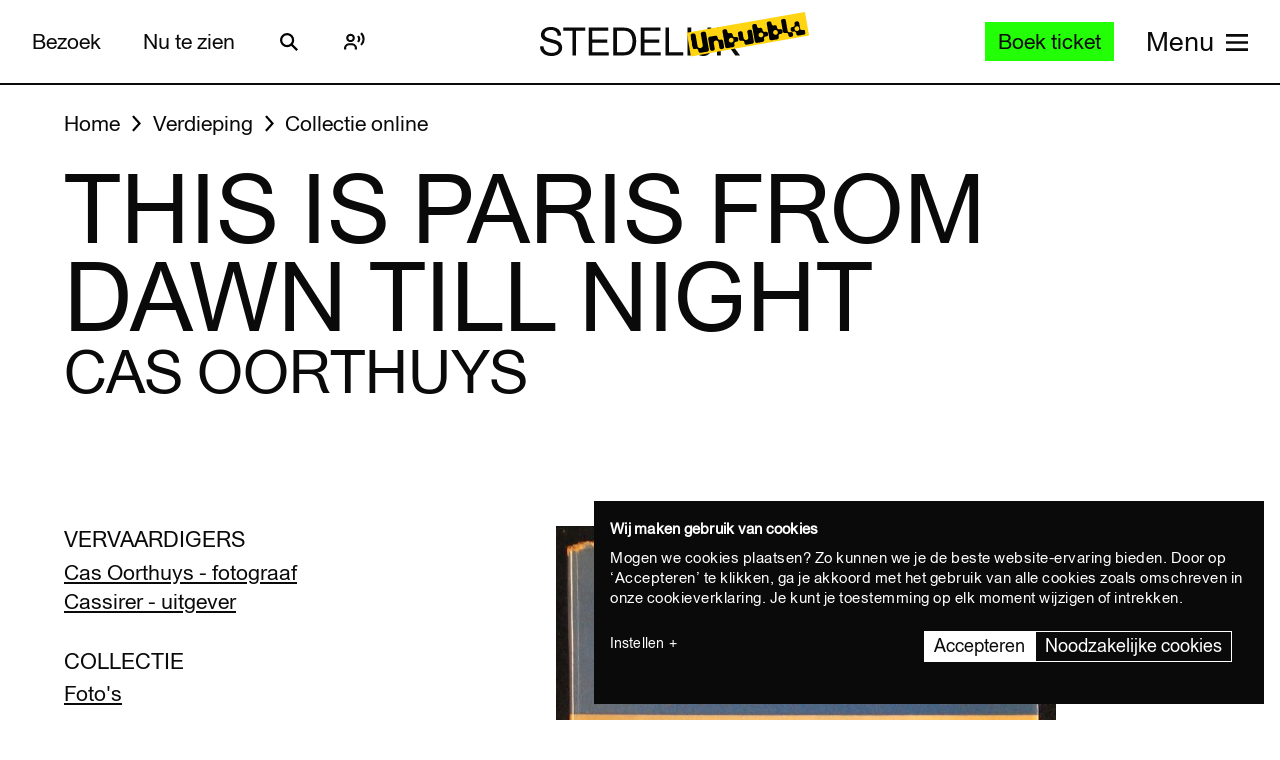

--- FILE ---
content_type: text/javascript
request_url: https://widget.enviso.io/build-ts/modern/web.url-search-params.size-f6859486.js
body_size: 3133
content:
import{k as e,w as t,o as r,z as a,_ as n,h as i,ap as s,C as o,aq as u,M as h,T as l,G as f,ar as c,Z as v,ab as d,n as g,V as p,ah as y,as as b,at as m,c as k,R as w,S as R,ac as U,N as S,a as L,X as P,U as x,b as C,am as z,an as E}from"./lit-element-5a533547.js";import{a as j}from"./array-sort-a0aee397.js";var q=e,N=r,A=a,F=t("iterator"),G=!q((function(){var e=new URL("b?a=1&b=2&c=3","https://a"),t=e.searchParams,r=new URLSearchParams("a=1&a=2&b=3"),a="";return e.pathname="c%20d",t.forEach((function(e,r){t.delete("b"),a+=r+e})),r.delete("a",2),r.delete("b",void 0),A&&(!e.toJSON||!r.has("a",1)||r.has("a",2)||!r.has("a",void 0)||r.has("b"))||!t.size&&(A||!N)||!t.sort||"https://a/c%20d?a=1&c=3"!==e.href||"3"!==t.get("c")||"a=1"!==String(new URLSearchParams("?a=1"))||!t[F]||"a"!==new URL("https://a@b").username||"b"!==new URLSearchParams(new URLSearchParams("a=b")).get("a")||"xn--e1aybc"!==new URL("https://тест").host||"#%D0%B1"!==new URL("https://a#б").hash||"a1c3"!==a||"x"!==new URL("https://x",void 0).host})),I=n,O=i,Q=s,T=RangeError,B=String.fromCharCode,D=String.fromCodePoint,H=O([].join);I({target:"String",stat:!0,arity:1,forced:!!D&&1!==D.length},{fromCodePoint:function(e){for(var t,r=[],a=arguments.length,n=0;a>n;){if(t=+arguments[n++],Q(t,1114111)!==t)throw new T(t+" is not a valid code point");r[n]=t<65536?B(t):B(55296+((t-=65536)>>10),t%1024+56320)}return H(r,"")}});var J=n,M=o,V=u,X=h,Z=L,$=i,_=r,K=G,W=l,Y=f,ee=c,te=v,re=d,ae=P,ne=p,ie=g,se=x,oe=y,ue=b,he=C,le=m,fe=k,ce=w,ve=R,de=z,ge=E,pe=U,ye=S,be=j,me=t("iterator"),ke="URLSearchParams",we=ke+"Iterator",Re=ae.set,Ue=ae.getterFor(ke),Se=ae.getterFor(we),Le=V("fetch"),Pe=V("Request"),xe=V("Headers"),Ce=Pe&&Pe.prototype,ze=xe&&xe.prototype,Ee=M.TypeError,je=M.encodeURIComponent,qe=String.fromCharCode,Ne=X("String","fromCodePoint"),Ae=parseInt,Fe=$("".charAt),Ge=$([].join),Ie=$([].push),Oe=$("".replace),Qe=$([].shift),Te=$([].splice),Be=$("".split),De=$("".slice),He=$(/./.exec),Je=/\+/g,Me=/^[0-9a-f]+$/i,Ve=function(e,t){var r=De(e,t,t+2);return He(Me,r)?Ae(r,16):NaN},Xe=function(e){for(var t=0,r=128;r>0&&e&r;r>>=1)t++;return t},Ze=function(e){var t=null;switch(e.length){case 1:t=e[0];break;case 2:t=(31&e[0])<<6|63&e[1];break;case 3:t=(15&e[0])<<12|(63&e[1])<<6|63&e[2];break;case 4:t=(7&e[0])<<18|(63&e[1])<<12|(63&e[2])<<6|63&e[3]}return t>1114111?null:t},$e=function(e){for(var t=(e=Oe(e,Je," ")).length,r="",a=0;a<t;){var n=Fe(e,a);if("%"===n){if("%"===Fe(e,a+1)||a+3>t){r+="%",a++;continue}var i=Ve(e,a+1);if(i!=i){r+=n,a++;continue}a+=2;var s=Xe(i);if(0===s)n=qe(i);else{if(1===s||s>4){r+="�",a++;continue}for(var o=[i],u=1;u<s&&!(++a+3>t||"%"!==Fe(e,a));){var h=Ve(e,a+1);if(h!=h){a+=3;break}if(h>191||h<128)break;Ie(o,h),a+=2,u++}if(o.length!==s){r+="�";continue}var l=Ze(o);null===l?r+="�":n=Ne(l)}}r+=n,a++}return r},_e=/[!'()~]|%20/g,Ke={"!":"%21","'":"%27","(":"%28",")":"%29","~":"%7E","%20":"+"},We=function(e){return Ke[e]},Ye=function(e){return Oe(je(e),_e,We)},et=re((function(e,t){Re(this,{type:we,target:Ue(e).entries,index:0,kind:t})}),ke,(function(){var e=Se(this),t=e.target,r=e.index++;if(!t||r>=t.length)return e.target=null,pe(void 0,!0);var a=t[r];switch(e.kind){case"keys":return pe(a.key,!1);case"values":return pe(a.value,!1)}return pe([a.key,a.value],!1)}),!0),tt=function(e){this.entries=[],this.url=null,void 0!==e&&(le(e)?this.parseObject(e):this.parseQuery("string"==typeof e?"?"===Fe(e,0)?De(e,1):e:fe(e)))};tt.prototype={type:ke,bindURL:function(e){this.url=e,this.update()},parseObject:function(e){var t,r,a,n,i,s,o,u=this.entries,h=ge(e);if(h)for(r=(t=de(e,h)).next;!(a=Z(r,t)).done;){if(i=(n=de(he(a.value))).next,(s=Z(i,n)).done||(o=Z(i,n)).done||!Z(i,n).done)throw new Ee("Expected sequence with length 2");Ie(u,{key:fe(s.value),value:fe(o.value)})}else for(var l in e)se(e,l)&&Ie(u,{key:l,value:fe(e[l])})},parseQuery:function(e){if(e)for(var t,r,a=this.entries,n=Be(e,"&"),i=0;i<n.length;)(t=n[i++]).length&&(r=Be(t,"="),Ie(a,{key:$e(Qe(r)),value:$e(Ge(r,"="))}))},serialize:function(){for(var e,t=this.entries,r=[],a=0;a<t.length;)e=t[a++],Ie(r,Ye(e.key)+"="+Ye(e.value));return Ge(r,"&")},update:function(){this.entries.length=0,this.parseQuery(this.url.query)},updateURL:function(){this.url&&this.url.update()}};var rt=function(){ne(this,at);var e=Re(this,new tt(arguments.length>0?arguments[0]:void 0));_||(this.size=e.entries.length)},at=rt.prototype;if(ee(at,{append:function(e,t){var r=Ue(this);ye(arguments.length,2),Ie(r.entries,{key:fe(e),value:fe(t)}),_||this.length++,r.updateURL()},delete:function(e){for(var t=Ue(this),r=ye(arguments.length,1),a=t.entries,n=fe(e),i=r<2?void 0:arguments[1],s=void 0===i?i:fe(i),o=0;o<a.length;){var u=a[o];if(u.key!==n||void 0!==s&&u.value!==s)o++;else if(Te(a,o,1),void 0!==s)break}_||(this.size=a.length),t.updateURL()},get:function(e){var t=Ue(this).entries;ye(arguments.length,1);for(var r=fe(e),a=0;a<t.length;a++)if(t[a].key===r)return t[a].value;return null},getAll:function(e){var t=Ue(this).entries;ye(arguments.length,1);for(var r=fe(e),a=[],n=0;n<t.length;n++)t[n].key===r&&Ie(a,t[n].value);return a},has:function(e){for(var t=Ue(this).entries,r=ye(arguments.length,1),a=fe(e),n=r<2?void 0:arguments[1],i=void 0===n?n:fe(n),s=0;s<t.length;){var o=t[s++];if(o.key===a&&(void 0===i||o.value===i))return!0}return!1},set:function(e,t){var r=Ue(this);ye(arguments.length,1);for(var a,n=r.entries,i=!1,s=fe(e),o=fe(t),u=0;u<n.length;u++)(a=n[u]).key===s&&(i?Te(n,u--,1):(i=!0,a.value=o));i||Ie(n,{key:s,value:o}),_||(this.size=n.length),r.updateURL()},sort:function(){var e=Ue(this);be(e.entries,(function(e,t){return e.key>t.key?1:-1})),e.updateURL()},forEach:function(e){for(var t,r=Ue(this).entries,a=oe(e,arguments.length>1?arguments[1]:void 0),n=0;n<r.length;)a((t=r[n++]).value,t.key,this)},keys:function(){return new et(this,"keys")},values:function(){return new et(this,"values")},entries:function(){return new et(this,"entries")}},{enumerable:!0}),W(at,me,at.entries,{name:"entries"}),W(at,"toString",(function(){return Ue(this).serialize()}),{enumerable:!0}),_&&Y(at,"size",{get:function(){return Ue(this).entries.length},configurable:!0,enumerable:!0}),te(rt,ke),J({global:!0,constructor:!0,forced:!K},{URLSearchParams:rt}),!K&&ie(xe)){var nt=$(ze.has),it=$(ze.set),st=function(e){if(le(e)){var t,r=e.body;if(ue(r)===ke)return t=e.headers?new xe(e.headers):new xe,nt(t,"content-type")||it(t,"content-type","application/x-www-form-urlencoded;charset=UTF-8"),ce(e,{body:ve(0,fe(r)),headers:ve(0,t)})}return e};if(ie(Le)&&J({global:!0,enumerable:!0,dontCallGetSet:!0,forced:!0},{fetch:function(e){return Le(e,arguments.length>1?st(arguments[1]):{})}}),ie(Pe)){var ot=function(e){return ne(this,Ce),new Pe(e,arguments.length>1?st(arguments[1]):{})};Ce.constructor=ot,ot.prototype=Ce,J({global:!0,constructor:!0,dontCallGetSet:!0,forced:!0},{Request:ot})}}var ut={URLSearchParams:rt,getState:Ue},ht=l,lt=i,ft=k,ct=S,vt=URLSearchParams,dt=vt.prototype,gt=lt(dt.append),pt=lt(dt.delete),yt=lt(dt.forEach),bt=lt([].push),mt=new vt("a=1&a=2&b=3");mt.delete("a",1),mt.delete("b",void 0),mt+""!="a=2"&&ht(dt,"delete",(function(e){var t=arguments.length,r=t<2?void 0:arguments[1];if(t&&void 0===r)return pt(this,e);var a=[];yt(this,(function(e,t){bt(a,{key:t,value:e})})),ct(t,1);for(var n,i=ft(e),s=ft(r),o=0,u=0,h=!1,l=a.length;o<l;)n=a[o++],h||n.key===i?(h=!0,pt(this,n.key)):u++;for(;u<l;)(n=a[u++]).key===i&&n.value===s||gt(this,n.key,n.value)}),{enumerable:!0,unsafe:!0});var kt=l,wt=i,Rt=k,Ut=S,St=URLSearchParams,Lt=St.prototype,Pt=wt(Lt.getAll),xt=wt(Lt.has),Ct=new St("a=1");!Ct.has("a",2)&&Ct.has("a",void 0)||kt(Lt,"has",(function(e){var t=arguments.length,r=t<2?void 0:arguments[1];if(t&&void 0===r)return xt(this,e);var a=Pt(this,e);Ut(t,1);for(var n=Rt(r),i=0;i<a.length;)if(a[i++]===n)return!0;return!1}),{enumerable:!0,unsafe:!0});var zt=r,Et=i,jt=f,qt=URLSearchParams.prototype,Nt=Et(qt.forEach);zt&&!("size"in qt)&&jt(qt,"size",{get:function(){var e=0;return Nt(this,(function(){e++})),e},configurable:!0,enumerable:!0});export{G as u,ut as w};


--- FILE ---
content_type: text/javascript
request_url: https://widget.enviso.io/config/env.js
body_size: 63
content:
window.enviso = window.enviso || {};

window.enviso.settings = Object.assign(
    {
        ticketingWidgetApi: 'https://api.enviso.io/ticketwidgetapi/',
        adyenClientKey: 'live_VW6TTPTFFBDIJKHAMVFOSWEMEQBUNYXE',
        fusionAuthClientId: '00000000-0000-0000-0000-000000000000',
        fusionAuthServer: 'https://login.enviso.io',
        environment: 'production',
        enableDataDogRum: false
    },
    window.enviso.settings
);


--- FILE ---
content_type: text/javascript
request_url: https://widget.enviso.io/build-ts/modern/components/common/enviso-steps-element/enviso-steps-element.js
body_size: 1112
content:
import{x as e}from"../../../lit-element-5a533547.js";import"../../../es.iterator.every-b874bb5d.js";import{_ as t}from"../../../enviso-base-resolver-570a8de9.js";import{E as s}from"../../../enviso-base-element-f6ef1004.js";import{e as i}from"../../../query-assigned-elements-7a69526e.js";import{n as r}from"../../../property-b5f76130.js";import{w as a}from"../../../event-9b6e26ba.js";let o,n,p,h=e=>e,d=class extends s{constructor(){super(),this.hideNumbers=!1,this.canNavigateViaHeader=!1,this.showHeaderNavigation=!0,this.steps=[]}render(){let t="0";return this.totalSteps>0&&(t=(this.currentStepIndex+1)/this.totalSteps*100+"%"),super.applyStyle(e(o||(o=h`<style>:host{display:block}.enviso-steps-header-wrapper{display:flex;justify-content:space-between;width:100%;max-width:850px;padding-bottom:5px}.enviso-steps-header{display:block;flex:1;text-align:center;color:#6e6e6e;margin-bottom:5px;overflow:hidden;white-space:nowrap;text-overflow:ellipsis}.enviso-steps-header.active{color:#2e2e30}.enviso-steps-header:first-child{text-align:left}.enviso-steps-header:last-child{text-align:right}.enviso-steps-header.active{color:#2e2e30}.enviso-steps-header.navigateable{cursor:pointer}.enviso-steps-header .enviso-steps-header-label{display:inline;font-size:.875em;line-height:16px;letter-spacing:.04em;text-transform:uppercase;font-weight:400}.enviso-steps-header.active .enviso-steps-header-label{font-weight:600}.enviso-steps-header-progress{width:100%;max-width:850px;height:2px;background-color:#ccc;margin-bottom:2em}.enviso-steps-header-progress .enviso-steps-header-progress-bar{height:2px;width:0;background-color:var(--enviso-secondary-color,#27a58c);-webkit-transition:width 1s;-moz-transition:width 1s;-o-transition:width 1s;transition:width 1s}</style>${0}<slot></slot>`),this.totalSteps>1&&this.showHeaderNavigation?e(n||(n=h`<div class="enviso-steps-header-wrapper">${0}</div><div class="enviso-steps-header-progress"><div class="enviso-steps-header-progress-bar" style="width:${0}"></div></div>`),this.steps.map(((t,s)=>e(p||(p=h`<div class="enviso-steps-header ${0} ${0}" @click="${0}" @keydown="${0}"><span class="enviso-steps-header-label">${0}${0}</span></div>`),this._if(s<=this.currentStepIndex,"active"),this._if(this.canNavigateViaHeader&&s<this.currentStepIndex,"navigateable"),(()=>this.navigateFromHeader(t)),(e=>a(e,(()=>this.navigateFromHeader(t)))),this.hideNumbers?"":`${s+1}. `,t.caption))),t):""))}addStep(e){0===this.steps.length&&(e.active=!0);const t=Array.from(this.children).filter((e=>"ENVISO-STEP"===e.tagName)),s=Array.prototype.indexOf.call(t,e);this.steps.splice(s,0,e),this.requestUpdate()}removeStep(e){const t=this.steps.findIndex((t=>t===e));this.steps.splice(t,1),this.requestUpdate()}goToPreviousStep(){const e=this.previousStep;e&&(e.active=!0)}goToNextStep(){const e=this.nextStep;e&&(e.active=!0)}goToStep(e){e.active=!0}goToStepIndex(e){e>=0&&e<this.steps.length&&(this.steps[e].active=!0)}navigateFromHeader(e){this.canNavigateViaHeader&&(this.steps.indexOf(e)>=this.currentStepIndex||this.goToStep(e))}get currentStepIndex(){return this.steps.findIndex((e=>!0===e.active))}get currentStep(){const e=this.currentStepIndex;return e>-1?this.steps[e]:null}set currentStep(e){const t=this.steps.filter((t=>t!==e&&t.active))[0];for(const t of this.steps)t.active=t===e;this.requestUpdate(),this.fireEvent("step-changed",{container:this,steps:this.steps,activeStep:e,lastStep:t},!0,!0)}get previousStep(){const e=this.currentStepIndex;return e>0?this.steps[e-1]:null}get nextStep(){const e=this.currentStepIndex;return e<this.totalSteps-1?this.steps[e+1]:null}get totalSteps(){return this.steps.length}};t([r({type:Boolean,attribute:"hide-numbers"})],d.prototype,"hideNumbers",void 0),t([r({type:Boolean,attribute:"can-navigate-via-header"})],d.prototype,"canNavigateViaHeader",void 0),t([r({type:Boolean,attribute:"show-header-navigation"})],d.prototype,"showHeaderNavigation",void 0),d=t([i("enviso-steps")],d);export{d as EnvisoStepsElement};


--- FILE ---
content_type: text/javascript
request_url: https://widget.enviso.io/build-ts/modern/ui-helper-7a3b5ede.js
body_size: 5965
content:
import"./es.iterator.every-b874bb5d.js";import{x as e,a1 as t,a9 as i,a5 as r}from"./lit-element-5a533547.js";import{f as s,T as n,_ as o,b as a,C as c,E as d}from"./enviso-base-resolver-570a8de9.js";import{P as u,J as v}from"./json-5ede1f36.js";import{C as l}from"./ticketing-widget-api-service-2f12e02a.js";import{m as g,E as h}from"./ui-helpers-ede1f33a.js";import{g as m,D as p,P as f,E as y}from"./ui-helper-ff6156f1.js";import"./es.array.sort-97998aee.js";import"./es.iterator.flat-map-981cbede.js";import"./components/payment/redirect-result.js";import"./rest-service-bb823dc8.js";import"./web.url.to-json-23e78ec9.js";import"./web.url-search-params.size-f6859486.js";import{W as k}from"./auth-service-992ed82b.js";import"./components/tickets/basket-items/enviso-ticket-basket-item-element.js";import{EnvisoBasketItemElement as b}from"./components/tickets/basket-items/enviso-basket-item-element.js";import{e as I}from"./query-assigned-elements-7a69526e.js";import{n as S}from"./property-b5f76130.js";import{c as R}from"./repeat-f326ed61.js";import{m as A}from"./until-fe4f8aab.js";import{w as $}from"./event-9b6e26ba.js";import{E as w}from"./ticketing-widget-view-55c885eb.js";import"./components/common/enviso-dialog-element.js";import"./components/common/enviso-button-element.js";import"./components/common/enviso-responsive-element.js";import"./components/common/enviso-loader-element.js";import"./es.promise.finally-740e37b1.js";import{E as P}from"./enviso-base-element-f6ef1004.js";import{E as O}from"./enviso-auth-resolver-feb2b313.js";import"./components/tickets/basket-items/enviso-voucher-basket-item-element.js";let T,D=e=>e;class E{constructor(e,t,i,r){this.basketItemReservation=e,this.offer=t,this.languageService=i,this.venue=r,this.hideTimeslotEnd=!1}getHtml(t,i,r){return this.hideTimeslotEnd=i,e(T||(T=D`<enviso-ticket-basket-item .basketItem="${0}" .showPricesOriginalPrices="${0}"></enviso-ticket-basket-item>`),this,r)}updatePricing(e,t,i,r,s){const n=this.getProductReservationById(e);n.pricing.total=t,n.pricing.discount=i,n.pricing.subtotal=r,n.pricing.cost=s}getProductReservationById(e){return this.reservation.productReservations.find((t=>t.id===e))}get reservation(){return t(t({},this.basketItemReservation),{},{productReservations:this.basketItemReservation.productReservations.map((e=>{const i=this.offer.products.find((t=>t.id===e.product.id));return t(t({},e),{},{product:t(t({},e.product),{},{minimumTicketQuantity:i.minimumTicketQuantity,maximumTicketQuantity:i.maximumTicketQuantity,enforceMinimum:i.enforceMinimum})})}))})}get offerId(){return this.reservation.offer.id}get offerName(){return this.reservation.offer.localizedName}get guideLanguage(){return this.reservation.guideLanguage}get extraInfo(){let e;if(this.offer.capacityFrequency===l.Total)e=s(this.offer.period,this.venue.timeZoneId,this.languageService);else{if(!this.reservation.visitDate)return;e=this.formatTicketDate(this.reservation.visitDate,"dd MMMM yyyy")}return e}get extraInfo2(){const e=this.reservation.timeslot;if(e)return this.hideTimeslotEnd?`${this.formatTicketDate(e.start,"HH:mm")}`:`${this.formatTicketDate(e.start,"HH:mm")} - ${this.formatTicketDate(e.end,"HH:mm")}`}get voucherPass(){if(this.reservation.voucher)return`${this.languageService.translate("Voucher")} '${this.reservation.voucher}'`}get groupInfo(){const e=this.reservation.groups;if(!e)return;const t={};return e.forEach((e=>{t[e.numberOfVisitors]?t[e.numberOfVisitors]++:t[e.numberOfVisitors]=1})),Object.entries(t).flatMap((([e,t])=>`${t>1?this.languageService.translate("{0} groups",t.toString()):this.languageService.translate("{0} group",t.toString())} (${this.languageService.translate("{0} visitors per group",e)})`)).join(", ")}get img(){return(this.offer.links.find((e=>"image"===e.rel))||{href:void 0}).href}get quantity(){var e;return(null===(e=this.reservation.groups)||void 0===e?void 0:e.length)>0?this.reservation.groups.length:this.reservation.productReservations.sum((e=>e.quantity))}get unitPrice(){return this.offer.products.filter((e=>void 0!==this.reservation.productReservations.find((t=>t.product.id===e.id)))).sum((e=>e.price))}get price(){return this.reservation.productReservations.sum((e=>e.pricing.total))}get subtotal(){return this.reservation.productReservations.sum((e=>e.pricing.subtotal))}get discount(){return this.reservation.productReservations.sum((e=>e.pricing.discount))}get cost(){return this.reservation.pricing.cost}get currency(){var e;return null===(e=this.offer.products[0])||void 0===e?void 0:e.currency}get timeSlot(){return this.reservation.timeslot}formatTicketDate(e,t){return n.fromLocalDate(e,this.venue.timeZoneId).format(t,this.languageService)}get formId(){return this.offer.formId}get visitDate(){return this.reservation.visitDate}get isGroupReservationWithId(){var e;return this.reservation.id&&(null===(e=this.reservation.groups)||void 0===e?void 0:e.length)>0}get productsForAnalytics(){return this.reservation.productReservations.map((e=>({id:""+e.id,name:e.product.localizedName,category:this.offerName,price:e.unitPrice,discount:e.pricing.discount,currency:this.currency})))}get analyticsBasketItem(){return{quantity:this.quantity,product:this.productsForAnalytics[0]}}get canChangeQuantity(){return!(this.reservation.voucher&&!this.reservation.voucherDetails.allowVariableTicketSelection)}productImageUrl(e){var t;return null===(t=this.offer.products.find((t=>t.id===e)))||void 0===t?void 0:t.imageUrl}}let C,W,j,M,L,N,x=e=>e,B=class extends P{constructor(){super(),this.relations=[],this.isAssigned=!1,this.isBusyAssigning=!1}render(){var t,i,r;return super.applyStyle(e(C||(C=x`<style>:host{display:block}select{border-radius:4px;padding:8px;font-size:16px}span>enviso-icon,span>enviso-loader{font-size:1.25rem}span.enviso-error{color:#dc143c}</style><div><select id="enviso-membership-relation-select" @change="${0}">><option ?selected="${0}" disabled="disabled" hidden value="">${0}</option><option ?selected="${0}" value="-1">${0} ${0}</option>${0}</select> ${0}</div>`),this.onChange,this.holderIsEmpty(),this.t("Select visitor"),this.holderIsRegisteredCustomer(),null===(t=le().getRegisteredCustomer())||void 0===t?void 0:t.firstName,null===(i=le().getRegisteredCustomer())||void 0===i?void 0:i.lastName,R(null!==(r=this.relations)&&void 0!==r?r:[],(e=>e.id),(t=>e(W||(W=x`<option ?selected="${0}" value="${0}">${0} ${0}</option>`),this.holderIsRelation(t.id),t.id,t.firstName,t.lastName))),this.isBusyAssigning?e(j||(j=x`<span><enviso-loader></enviso-loader></span>`)):e(M||(M=x`${0} ${0}`),this._if(this.isAssigned,e(L||(L=x`<span><enviso-icon name="checkmark"></enviso-icon></span>`))),this._if(!!this.assignError,e(N||(N=x`<span class="enviso-error"><enviso-icon name="high-importance"></enviso-icon><br>${0}</span>`),this.assignError)))))}holderIsEmpty(){return!this.alreadyAssignedHolder}holderIsRegisteredCustomer(){const e=!!this.alreadyAssignedHolder&&!this.alreadyAssignedHolder.relationId;return e&&(this.isAssigned=!0),e}holderIsRelation(e){var t;const i=(null===(t=this.alreadyAssignedHolder)||void 0===t?void 0:t.relationId)===e;return i&&(this.isAssigned=!0),i}onChange(){const e=this.$("enviso-membership-relation-select"),t=parseInt(null==e?void 0:e.value);isNaN(t)||this.assignReservation(t)}assignReservation(e){this.isAssigned=!1,this.assignError=void 0,this.isBusyAssigning=!0,m().assignReservation(this.reservationId,e).then((()=>this.isAssigned=!0)).catch((e=>this.assignError=this.t(null==e?void 0:e.simpleMessage))).finally((()=>this.isBusyAssigning=!1))}};o([S({type:Number,attribute:"reservation-id"})],B.prototype,"reservationId",void 0),o([S({type:Object,attribute:"already-assigned-holder"})],B.prototype,"alreadyAssignedHolder",void 0),o([S({type:Array})],B.prototype,"relations",void 0),o([S({type:Boolean})],B.prototype,"isAssigned",void 0),o([S({type:String})],B.prototype,"assignError",void 0),o([S({type:Boolean})],B.prototype,"isBusyAssigning",void 0),B=o([I("enviso-membership-relation-select")],B);let q,_,U,H,G,Q,F,z,V=e=>e,K=class extends b{constructor(){super(),this.relationsChangedEventListener=()=>this.onRelationsChanged()}render(){return super.renderBasketItem(e(q||(q=V`<div class="enviso-basket-item-description" data-testid="enviso-basket-item-offer-${0}"><div class="enviso-offer-image-box"><div class="enviso-basket-offer-image ${0}" role="img" style="${0}" aria-label="${0}"></div></div><div class="enviso-offer-description-box"><span class="enviso-basket-offer-description-amount">${0}</span></div><span class="enviso-basket-item-entry-remove"><enviso-button icon-only icon-name="trash" @click="${0}" @keydown="${0}"></enviso-button></span></div><div class="enviso-basket-item-entries">${0}</div>`),this.basketItem.offerId,this.basketItem.img?"":"no-image",this.basketItem.img?`background-image: url('${this.basketItem.img}')`:"",this.basketItem.offerName,this.basketItem.offerName,(()=>this.removeBasketItem()),(e=>$(e,(()=>this.removeBasketItem()))),R(this.basketItem.reservation.productReservations,(e=>e.id),(t=>e(_||(_=V`<div class="enviso-basket-item-entry">${0} <span class="enviso-basket-item-entry-description-name">${0}</span><div class="enviso-basket-item-entry-holder-selection">${0}</div><div class="enviso-basket-item-entry-price">${0} <span class="enviso-basket-item-entry-price-subtotal">${0}</span></div><span class="enviso-product-basket-item-remove">${0}</span></div><div class="enviso-basket-item-entry-divider"></div>`),this.basketItem.productImageUrl(t.product.id)&&!this.isMobile?e(U||(U=V`<div class="enviso-basket-item-image-wrapper"><img class="enviso-basket-item-image" src="${0}" alt="${0}" data-testid="enviso-basket-item.product-${0}.image"></div>`),this.basketItem.productImageUrl(t.product.id),this.t("Product picture:")+" "+t.product.localizedName,t.product.id):i,t.product.localizedName,A(this.getRelations().then((i=>e(H||(H=V`<enviso-membership-relation-select .relations="${0}" .alreadyAssignedHolder="${0}" reservation-id="${0}"></enviso-membership-relation-select>`),i,t.membershipHolder,t.id))),e(G||(G=V`<enviso-loader></enviso-loader>`))),this.shouldShowPreDiscountPrice(t)?e(Q||(Q=V`<span class="enviso-basket-item-entry-price-pre-discount">${0}</span>`),a(this.determinePreDiscountPrice(t),this.basketItem.currency,this.language)):"",a(t.pricing.total,this.basketItem.currency,this.language),!1===t.product.enforceMinimum||0===t.product.minimumTicketQuantity||this.basketItem.reservation.productReservations.filter((e=>e.product.id===t.product.id)).length>t.product.minimumTicketQuantity?e(F||(F=V`<enviso-button icon-only icon-name="delete" @click="${0}" @keydown="${0}">${0}</enviso-button>`),(()=>this.removeProductReservation(t.id)),(e=>$(e,(()=>this.removeProductReservation(t.id)))),this.t("remove")):e(z||(z=V``)))))))}connectedCallback(){super.connectedCallback(),this.getRelations(),de().addEventListener("relationschanged",this.relationsChangedEventListener)}disconnectedCallback(){super.disconnectedCallback(),de().removeEventListener("relationschanged",this.relationsChangedEventListener)}onRelationsChanged(){this.requestUpdate()}getRelations(){return r((function*(){return yield de().getRelations()}))()}};o([S({attribute:"basket-item",type:Object})],K.prototype,"basketItem",void 0),K=o([I("enviso-membership-basket-item")],K);let Z,Y=e=>e;class J{constructor(e,t){this.basketItemReservation=e,this.offer=t}getHtml(t,i,r){return e(Z||(Z=Y`<enviso-membership-basket-item .basketItem="${0}" .showPricesOriginalPrices="${0}"></enviso-membership-basket-item>`),this,r)}updatePricing(e,t,i,r,s){const n=this.getProductReservationById(e);n.pricing.total=t,n.pricing.discount=i,n.pricing.subtotal=r,n.pricing.cost=s}getProductReservationById(e){return this.reservation.productReservations.find((t=>t.id===e))}get reservation(){return t(t({},this.basketItemReservation),{},{productReservations:this.basketItemReservation.productReservations.map((e=>{const i=this.offer.products.find((t=>t.id===e.product.id));return t(t({},e),{},{product:t(t({},e.product),{},{minimumTicketQuantity:i.minimumTicketQuantity,maximumTicketQuantity:i.maximumTicketQuantity,enforceMinimum:i.enforceMinimum})})}))})}get offerId(){return this.reservation.offer.id}get offerName(){return this.reservation.offer.localizedName}get img(){return(this.offer.links.find((e=>"image"===e.rel))||{href:void 0}).href}get quantity(){return 1}get unitPrice(){return this.offer.products.filter((e=>void 0!==this.reservation.productReservations.find((t=>t.product.id===e.id)))).sum((e=>e.price))}get price(){return this.reservation.productReservations.sum((e=>e.pricing.total))}get subtotal(){return this.reservation.productReservations.sum((e=>e.pricing.subtotal))}get discount(){return this.reservation.productReservations.sum((e=>e.pricing.discount))}get cost(){return this.reservation.pricing.cost}get currency(){var e;return null===(e=this.offer.products[0])||void 0===e?void 0:e.currency}get formId(){return this.offer.formId}get productsForAnalytics(){return this.reservation.productReservations.map((e=>({id:""+e.id,name:e.product.localizedName,discount:e.pricing.discount,category:this.offerName,price:e.unitPrice,currency:this.currency})))}get analyticsBasketItem(){return{quantity:this.quantity,product:this.productsForAnalytics[0]}}productImageUrl(e){var t;return null===(t=this.offer.products.find((t=>t.id===e)))||void 0===t?void 0:t.imageUrl}}let X,ee=e=>e;class te{constructor(e,t,i,r){this.basketItemReservation=e,this.offer=t,this.languageService=i,this.venue=r}getHtml(t,i,r){return e(X||(X=ee`<enviso-voucher-basket-item .basketItem="${0}" .showPricesOriginalPrices="${0}"></enviso-voucher-basket-item>`),this,r)}updatePricing(e,t,i,r,s){const n=this.getProductReservationById(e);n.pricing.total=t,n.pricing.discount=i,n.pricing.subtotal=r,n.pricing.cost=s}getProductReservationById(e){return this.reservation.productReservations.find((t=>t.id===e))}get reservation(){return t(t({},this.basketItemReservation),{},{productReservations:this.basketItemReservation.productReservations.map((e=>{const i=this.offer.products.find((t=>t.id===e.product.id));return t(t({},e),{},{product:t(t({},e.product),{},{minimumTicketQuantity:i.minimumTicketQuantity,maximumTicketQuantity:i.maximumTicketQuantity,enforceMinimum:i.enforceMinimum})})}))})}get offerId(){return this.reservation.offer.id}get offerName(){return this.reservation.offer.localizedName}get offerDescription(){return this.reservation.offer.localizedDescription}get extraInfo(){return s(this.offer.period,this.venue.timeZoneId,this.languageService)}get img(){return(this.offer.links.find((e=>"image"===e.rel))||{href:void 0}).href}get quantity(){return this.reservation.productReservations.sum((e=>e.quantity))}get unitPrice(){return this.offer.products.filter((e=>void 0!==this.reservation.productReservations.find((t=>t.product.id===e.id)))).sum((e=>e.price))}get price(){return this.reservation.productReservations.sum((e=>e.pricing.total))}get subtotal(){return this.reservation.productReservations.sum((e=>e.pricing.subtotal))}get discount(){return this.reservation.productReservations.sum((e=>e.pricing.discount))}get cost(){return this.reservation.pricing.cost}get currency(){var e;return null===(e=this.offer.products[0])||void 0===e?void 0:e.currency}formatTicketDate(e,t){return n.fromLocalDate(e,this.venue.timeZoneId).format(t,this.languageService)}get formId(){return this.offer.formId}get productsForAnalytics(){return this.reservation.productReservations.map((e=>({id:""+e.id,name:e.product.localizedName,category:this.offerName,price:e.unitPrice,discount:e.pricing.discount,currency:this.currency})))}get analyticsBasketItem(){return{quantity:this.quantity,product:this.productsForAnalytics[0]}}productImageUrl(e){var t;return null===(t=this.offer.products.find((t=>t.id===e)))||void 0===t?void 0:t.imageUrl}}class ie extends c{get items(){return void 0===this._items?(this.refresh(),[]):this._items}constructor(e,t,i,r){super(),this.ticketingWidgetApiService=e,this.offerService=t,this.languageService=i,this.venueService=r,this._items=void 0,this.isRetrievingItems=!1,this.languageService.addEventListener("change",(()=>this.refresh()))}get type(){return ie.BASKET_ITEM_TYPE_TICKET}refresh(){var e=this;return r((function*(){e.isRetrievingItems||(e.fireEvent("changestart"),e._items=yield e.getItems(),e.fireEvent("change"))}))()}getItems(){var e=this;return r((function*(){var t;e.isRetrievingItems=!0;const i=e.venueService.getVenue(),s=e.ticketingWidgetApiService.getBasket(e.languageService.code),n=yield Promise.all([i,s]),o=n[0],a=n[1],c=a.reservations.ticketReservations,d=a.reservations.membershipReservations,u=a.reservations.voucherReservations;e.pricing=a.pricing,e._discountCodes=a.discountCodes,e.expiryDate=a.expiresOn,e._promotionMessages=null!==(t=a.promotionMessages)&&void 0!==t?t:[];const v=u.map(function(){var t=r((function*(t){const i=yield e.offerService.fetchOfferDetail(t.offer.id,e.languageService.code);return new te(t,i,e.languageService,o)}));return function(e){return t.apply(this,arguments)}}()),l=d.map(function(){var t=r((function*(t){const i=yield e.offerService.fetchOfferDetail(t.offer.id,e.languageService.code);return new J(t,i)}));return function(e){return t.apply(this,arguments)}}()),g=c.map(function(){var t=r((function*(t){const i=yield e.offerService.fetchOfferDetail(t.offer.id,e.languageService.code);return new E(t,i,e.languageService,o)}));return function(e){return t.apply(this,arguments)}}()),h=l.concat(v).concat(g),m=yield Promise.all(h);return e.isRetrievingItems=!1,m.sort(((e,t)=>e.reservation.reservedAt.getTime()-t.reservation.reservedAt.getTime()))}))()}clear(){this._items=[],this._discountCodes=[],this.pricing=void 0,this.expiryDate=void 0,this.fireEvent("change")}updateReservation(e,t){var i=this;return r((function*(){i.fireEvent("changestart");try{yield i.ticketingWidgetApiService.updateReservation(e,t)}catch(e){if(404!==(null==e?void 0:e.statusCode))throw e}finally{yield i.refresh()}}))()}removeReservation(e){var t=this;return r((function*(){t.fireEvent("changestart");try{yield t.ticketingWidgetApiService.deleteReservation(e)}catch(e){if(404!==(null==e?void 0:e.statusCode))throw e}finally{yield t.refresh()}}))()}removeReservations(){var e=this;return r((function*(){e.fireEvent("changestart");try{yield e.ticketingWidgetApiService.deleteBasket()}catch(e){if(404!==(null==e?void 0:e.statusCode))throw e}}))()}assignReservation(e,t){var i=this;return r((function*(){i.fireEvent("changestart");try{yield i.ticketingWidgetApiService.assignMembershipReservation(e,t)}catch(e){if(404!==(null==e?void 0:e.statusCode))throw e}finally{yield i.refresh()}}))()}get totalPrice(){var e;return null===(e=this.pricing)||void 0===e?void 0:e.subtotal}get totalPriceWithDiscount(){var e;return null===(e=this.pricing)||void 0===e?void 0:e.total}get totalDiscount(){var e;return null===(e=this.pricing)||void 0===e?void 0:e.discount}get totalCost(){var e;return null===(e=this.pricing)||void 0===e?void 0:e.cost}get currency(){const e=this._items.map((e=>e.currency));if(0===e.length)return;const t=e.every((t=>t===e[0]));return t?e[0]:void 0}get formIds(){return this.items.distinct((e=>null==e?void 0:e.formId)).filter((e=>!!e))}get discountCodes(){var e;return null!==(e=this._discountCodes)&&void 0!==e?e:[]}get promotionMessages(){var e;return null!==(e=this._promotionMessages)&&void 0!==e?e:[]}applyDiscount(e){var t=this;return r((function*(){try{return yield t.ticketingWidgetApiService.applyDiscount(e),yield t.refresh(),p.Valid}catch(e){switch(e.statusCode){case 400:case 404:case 422:return p.Invalid;case 410:return p.Expired;default:throw e}}}))()}removeDiscount(e){var t=this;return r((function*(){yield t.ticketingWidgetApiService.removeDiscount(e),yield t.refresh()}))()}}ie.BASKET_ITEM_TYPE_TICKET="ticket";class re{constructor(e,t,i){this.basketService=e,this.languageService=t,this.ticketingWidgetApiService=i,this.cachedGetOrderOverview=g(this.getInternalOrderOverview),this.cachedGetGuestOrderDetail=g(this.getInternalGuestOrderDetail)}createOrder(){var e=this;return r((function*(){const i=e.basketService.customer.getValue(),r={originUri:window.location.origin,returnUri:window.location.origin+window.location.pathname,visitor:t(t({},i),{},{newsletterOptIn:i.agreedNewsletter,agreedNewsletter:void 0,language:e.languageService.code}),formIds:e.basketService.formIds};return r.returnUri=r.returnUri.replace("http://localhost","http://widget.lvh.me"),yield e.ticketingWidgetApiService.createOrder(r)}))()}guestPatchOrder(e){var t=this;return r((function*(){const i={orderLines:e};return yield t.ticketingWidgetApiService.guestPatchOrder(i)}))()}guestCalculateOrder(e,t){var i=this;return r((function*(){const r={orderLines:e};return yield i.ticketingWidgetApiService.guestCalculateOrder(r,t)}))()}patchOrder(e,t){var i=this;return r((function*(){const r={orderLines:t};return yield i.ticketingWidgetApiService.patchOrder(e,r)}))()}calculateOrder(e,t,i){var s=this;return r((function*(){const r={orderLines:t};return yield s.ticketingWidgetApiService.calculateOrder(e,r,i)}))()}getOrdersDataSource(){return this.ticketingWidgetApiService.getMyOrdersDataSource()}getOrderOverview(e,t,i){return this.cachedGetOrderOverview(t,e,i)}getGuestOrderDetail(e,t){return this.cachedGetGuestOrderDetail(e,t)}downloadTickets(e,t){return this.ticketingWidgetApiService.downloadTickets(e,t)}getTicketsLink(e,t){return this.ticketingWidgetApiService.getTicketsLink(e,t)}rebookOrder(e,t,i){return this.ticketingWidgetApiService.rebookTickets(e,t,i)}cancelOrder(e,t){return this.ticketingWidgetApiService.cancelOrder(e,t)}groupOrderLines(e){const t=[];e.forEach((e=>{var i;const r={offerId:e.offer.id,visitDate:new Date(e.visitDate).toISOString(),timeSlotId:null===(i=e.timeSlot)||void 0===i?void 0:i.id,voucherPassId:e.voucherPassId,guideLanguage:e.guideLanguage};var s;0===t.filter((e=>!Object.keys(r).find((t=>e[t]!==r[t])))).length&&t.push({offerId:e.offer.id,visitDate:new Date(e.visitDate).toISOString(),timeSlotId:null===(s=e.timeSlot)||void 0===s?void 0:s.id,voucherPassId:e.voucherPassId,guideLanguage:e.guideLanguage})}));const i=[];return t.forEach((t=>{const r=e.filter((e=>{var i;return e.offer.id===t.offerId&&new Date(e.visitDate).toISOString()===t.visitDate&&(null===(i=e.timeSlot)||void 0===i?void 0:i.id)===t.timeSlotId&&e.voucherPassId===t.voucherPassId&&e.guideLanguage===t.guideLanguage})),s=this.mapToModel(r);s.tickets=this.mapTickets(r),s.visitorGroups=this.mapGroups(r),i.push(s)})),i}mapToModel(e){var t;const i=e[0];return{id:i.id,offer:i.offer,timeSlotId:null===(t=i.timeSlot)||void 0===t?void 0:t.id,visitDate:i.visitDate,quantity:e.sum((e=>e.quantity)),guideLanguage:i.guideLanguage,isCancelable:i.isCancelable,isVisitorRebookEnabled:i.isRebookable,allowRebookInThePast:i.allowRebookInThePast,visitorGroups:[],tickets:[],validFrom:i.validFrom,validTill:i.validTill,voucherPassId:i.voucherPassId}}mapTickets(e){const t=[];for(let n=0;n<e.length;n++){var i,r;const o=t.find((t=>{var i,r;return t.product.id===(null===(i=e[n].product)||void 0===i?void 0:i.id)||(null===(r=e[n].productOrderLines)||void 0===r?void 0:r.find((e=>t.product.id===e.product.id)))})),a=e[n].passes,c=null!==(i=null===(r=e[n].productOrderLines)||void 0===r||null===(r=r.find((e=>o&&(null==o?void 0:o.product.id)===e.product.id)))||void 0===r?void 0:r.passes)&&void 0!==i?i:[],d=null!=a?a:c;var s;if(o)o.quantity+=e[n].quantity,o.passes.push(...d);else null===e[n].product?e[n].productOrderLines.forEach((e=>{var i;return t.push({name:null===(i=e.product)||void 0===i?void 0:i.name,quantity:e.quantity,orderLineId:e.id,product:e.product,voucherPassId:e.voucherPassId,passes:[...e.passes]})})):t.push({name:null===(s=e[n].product)||void 0===s?void 0:s.name,quantity:e[n].quantity,orderLineId:e[n].id,product:e[n].product,voucherPassId:e[n].voucherPassId,passes:[...d]})}return t}mapGroups(e){const t=[];for(let i=0;i<e.length;i++)if(e[i].groups)for(let r=0;r<e[i].groups.length;r++)t.push(e[i].groups[r]);return t}getInternalOrderOverview(e,t){return this.ticketingWidgetApiService.fetchMyOrderOverview(e,t)}getInternalGuestOrderDetail(e){return this.ticketingWidgetApiService.getGuestOrderDetail(e)}}class se extends c{constructor(e,t,i,r){super(),this.authService=e,this.ticketingWidgetApi=t,this.persistanceService=i,this.traceService=r,this.registeredCustomer$=new k({persistIn:new f("enviso-customer",this.persistanceService),onChange:e=>{this.fireEvent("registeredCustomerUpdated",{customer:e}),e?this.traceService.setUser(e):this.traceService.clearUser()}}),this.authService.isSignedIn$.watch((()=>this.refresh()))}getRegisteredCustomer(){return this.registeredCustomer$.value}refresh(){var e=this;return r((function*(){const t=e.authService.isSignedIn$.value;e.registeredCustomer$.value=t?yield e.getUserInfoFromAPI():void 0}))()}updateCustomerFromFormData(e){const t=this.registeredCustomer$.value;t&&(t.firstName=e.firstName,t.lastName=e.lastName,t.country=e.address.country,this.registeredCustomer$.value=t)}getUserInfoFromAPI(){var e=this;return r((function*(){return yield e.ticketingWidgetApi.fetchRegisteredCustomer()}))()}}class ne extends c{constructor(e,t){super(),this.authService=e,this.ticketingWidgetApiService=t,this.authService.isSignedIn$.watch((()=>{this.relations=void 0,this.fireEvent("relationschanged")}))}getRelations(){var e=this;return r((function*(){return void 0===e.relations&&(e.relations=e.ticketingWidgetApiService.getRelations()),yield e.relations}))()}createRelation(e){var t=this;return r((function*(){t.relations=void 0;const i=yield t.ticketingWidgetApiService.createRelation(e);return t.fireEvent("relationschanged"),i}))()}updateRelation(e){var t=this;return r((function*(){t.relations=void 0,yield t.ticketingWidgetApiService.updateRelation(e.id,e),t.fireEvent("relationschanged")}))()}deactivateRelation(e){var t=this;return r((function*(){t.relations=void 0,yield t.ticketingWidgetApiService.deactivateRelation(e.id),t.fireEvent("relationschanged")}))()}}class oe extends c{constructor(e){super(),this.ticketingWidgetApiService=e}getMemberships(){return this.ticketingWidgetApiService.getMemberships()}}class ae{constructor(){const e=d.resolve(),t=h.resolve(),i=y.resolve(),r=O.resolve(),s=w.resolve().traceService,n=new v,o=new u(n);this.orderManagement=new re(i.basket,e.language,t.ticketingWidgetApiService),this.registeredCustomerService=new se(r.authService,t.ticketingWidgetApiService,o,s),this.relationManagement=new ne(r.authService,t.ticketingWidgetApiService),this.membershipManagement=new oe(t.ticketingWidgetApiService),i.basket.addPlugin(new ie(t.ticketingWidgetApiService,t.offerService,e.language,t.venueService))}static resolve(){if(ae.resolver)return ae.resolver;const e=new ae;return ae.resolver=e}}function ce(){return ae.resolve().orderManagement}function de(){return ae.resolve().relationManagement}function ue(){return ae.resolve().membershipManagement}function ve(){return O.resolve().authService}function le(){return ae.resolve().registeredCustomerService}ae.resolve();export{ae as E,J as M,le as a,ce as b,ue as c,de as d,B as e,K as f,ve as g};
